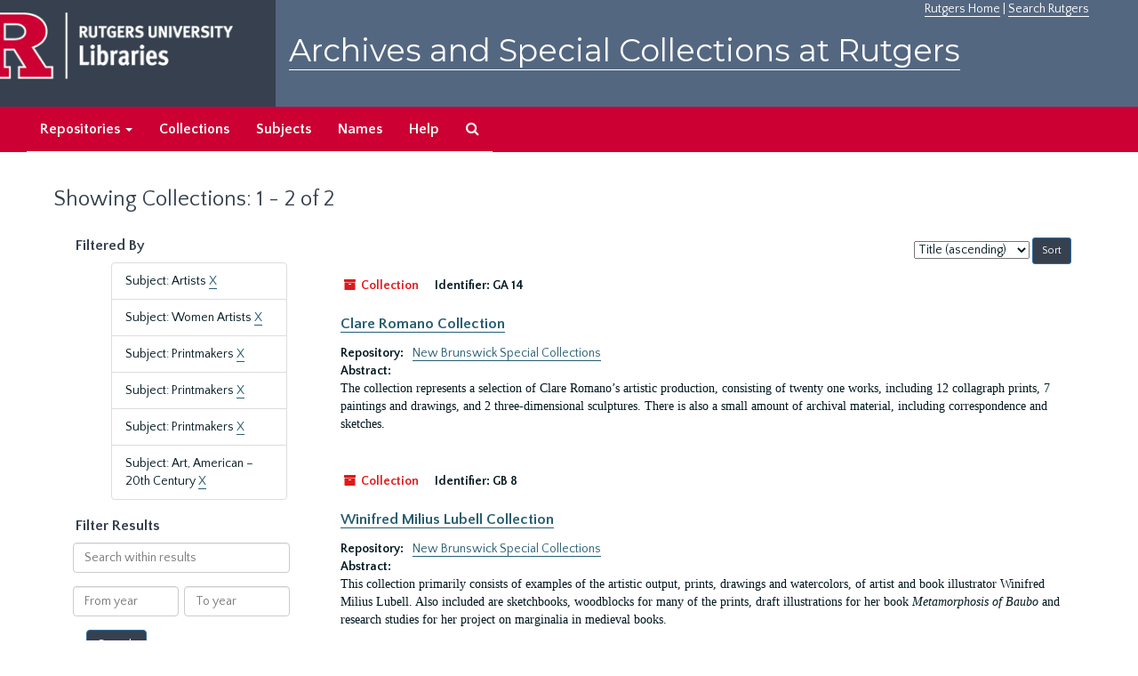

--- FILE ---
content_type: text/html;charset=utf-8
request_url: https://archives.libraries.rutgers.edu/repositories/resources?q%5B%5D=%2A&op%5B%5D=&field%5B%5D=title&from_year%5B%5D=&to_year%5B%5D=&limit=resource&filter_fields%5B%5D=subjects&filter_values%5B%5D=Artists&filter_fields%5B%5D=subjects&filter_values%5B%5D=Women+Artists&filter_fields%5B%5D=subjects&filter_values%5B%5D=Printmakers&filter_fields%5B%5D=subjects&filter_values%5B%5D=Printmakers&filter_fields%5B%5D=subjects&filter_values%5B%5D=Printmakers&filter_fields%5B%5D=subjects&filter_values%5B%5D=Art%2C+American+%E2%80%93+20th+Century&sort=title_sort%20asc
body_size: 27257
content:
<!DOCTYPE html>
<html lang="en">
<head>
	<meta charset="utf-8"/>
	<meta http-equiv="X-UA-Compatible" content="IE=edge"/>
	<meta name="viewport" content="width=device-width, initial-scale=1">
	<link href="/assets/favicon-bf121aba5c01eb08f81b3db1bcda69e3ebb7edf8de612c6929174af9e98432cb.ico" rel="shortcut icon" type="image/x-icon" />
	<title>Collections | Archives and Special Collections at Rutgers</title>
	<meta name="csrf-param" content="authenticity_token" />
<meta name="csrf-token" content="C8vVCRUp1cvT56Kve4kP_5vXM88_hYy051OgOan-mPnslSzk7Erfmv2c2uB0ouxO80ui62LaxgUeUN1nBg5vzw" />

		<meta name="referrer" content="origin-when-cross-origin" />

	<script>
	 var APP_PATH = '/';
	</script>

	<link rel="stylesheet" media="all" href="/assets/application-1b293111e48416854f73ba8c601daf7749d7a60452a59e30cc5c19e009c1da5b.css" />
	<script src="/assets/application-db0d89f9ce4b580a5d3075065af4aa2cef2420fd0b7c5a16d8d8a4475698bf99.js"></script>

	

			<!-- Begin plugin layout -->
			 <link rel="stylesheet" media="screen" href="/assets/rutgers.css" />
   <link href="https://fonts.googleapis.com/css?family=Montserrat:100,100i,200,200i,300,300i,400,400i,500,500i,600,600i,700,700i,800,800i,900,900i|Quattrocento+Sans:400,400i,700,700i" rel="stylesheet">

<!-- Google Tag Manager -->
<script>(function(w,d,s,l,i){w[l]=w[l]||[];w[l].push({'gtm.start':
new Date().getTime(),event:'gtm.js'});var f=d.getElementsByTagName(s)[0],
j=d.createElement(s),dl=l!='dataLayer'?'&l='+l:'';j.async=true;j.src=
'https://www.googletagmanager.com/gtm.js?id='+i+dl;f.parentNode.insertBefore(j,f);
})(window,document,'script','dataLayer','GTM-WW32NGZ');</script>
<!-- End Google Tag Manager --> 

			<!-- End plugin layout -->
			<!-- Begin plugin layout -->
			<!-- aspace_sitemap -->
 <meta name="google-site-verification" content="CnUPXZPsNwA3n6GfruSrpp510mwxsUGBwy61s1mSeVA">

			<!-- End plugin layout -->

<!-- HTML5 shim and Respond.js for IE8 support of HTML5 elements and media queries -->
<!-- WARNING: Respond.js doesn't work if you view the page via file:// -->
<!--[if lt IE 9]>
	<script src="https://oss.maxcdn.com/html5shiv/3.7.3/html5shiv.min.js"></script>
	<script src="https://oss.maxcdn.com/respond/1.4.2/respond.min.js"></script>
<![endif]-->
</head>

<body>
	<div class="skipnav">
  <a class="sr-only sr-only-focusable" href="#maincontent">Skip to main content</a>
        <a class="sr-only sr-only-focusable" href="#searchresults">Skip to search results</a>
</div>


	<div class="container-fluid no-pad">
		 <!-- Google Tag Manager (noscript) -->
<noscript><iframe src="https://www.googletagmanager.com/ns.html?id=GTM-WW32NGZ"
height="0" width="0" style="display:none;visibility:hidden"></iframe></noscript>
<!-- End Google Tag Manager (noscript) -->
		<section  id="header">
		 <div style="height:120px" class="row">
   
    <div  style="background-color:#36404e;height:120px;" class="col-sm-3"  >
	 <a title="Return to Rutgers Libraries Webpage" href="https://www.libraries.rutgers.edu/"> <img  class="logo" align="middle" src="/assets/images/logo.png" alt = "Archives and Special Collections at Rutgers" />  </a>  
	</div>
	 <div class="col-sm-9">
	 <div id="rulinks"> <a href="https://www.rutgers.edu">Rutgers Home</a> | <a href="https://search.rutgers.edu/">Search Rutgers</a> </div>
	<P  class="toptitle">  <a title="Archives and Special Collections at Rutgers" href="/">    Archives and Special Collections at Rutgers</a>
   </P>
    </div>
	
  </div>
  </section>

		<section id="navigation" aria-label="primary navigation links">
  <nav class="navbar navbar-default">
    <div class="container-fluid navbar-header top-bar">
      <button type="button" class="navbar-toggle collapsed" data-toggle="collapse" data-target="#collapsemenu"
              aria-expanded="false">
        <span class="sr-only">Toggle navigation</span>
        <span class="icon-bar"></span>
        <span class="icon-bar"></span>
        <span class="icon-bar"></span>
      </button>
      <div class="collapse navbar-collapse" id="collapsemenu">
        <ul class="nav nav navbar-nav">


          <li class="dropdown">
            <a class="dropdown-toggle" href="/repositories">
              Repositories <span class="caret hidden-xs"></span></a>
            <ul class="dropdown-menu hidden-xs">
<li><a href="/repositories/6">Institute of Jazz Studies</a></li>
              <li><a href="/repositories/11">New Brunswick Special Collections</a></li>
              <li><a href="/repositories/3">Rutgers University Archives</a></li>
              <li><a href="/repositories/9">RBHS Special Collections in the History of Medicine</a></li>
              <li><a href="/repositories/10">Rutgers University - Newark Archives</a></li>
</ul>
          </li>

            <li><a href="/repositories/resources">Collections</a></li>
            <li><a href="/subjects">Subjects</a></li>
            <li><a href="/agents">Names</a></li>
            <li><a href="/help">Help</a></li>
            <li><a href="/search?reset=true" title="Search The Archives">
                <span class="fa fa-search" aria-hidden="true"></span>
                <span class="sr-only">Search The Archives</span>
              </a>
            </li>
        </ul>
      </div>
    </div>
  </nav>
</section>

	</div>

	<section id="content" class="container-fluid">
		<a name="maincontent" id="maincontent"></a>
		
		<div class="row">
  <div class="col-sm-12">
     



  <h1>Showing Collections: 1 - 2 of 2</h1>
  </div>
</div>


<div class="row">
  <div class="col-sm-3">
    <a name="filter" title="Filter Results"></a>
    
<div class="filters">
    <h3>Filtered By </h3>
       <ul>
		  <li class="list-group-item"><span class="filter">Subject: Artists
			  <a href="/repositories/resources?q[]=%2A&amp;op[]=&amp;field[]=title&amp;from_year[]=&amp;to_year[]=&amp;limit=resource&amp;filter_fields[]=subjects&amp;filter_values[]=Women+Artists&amp;filter_fields[]=subjects&amp;filter_values[]=Printmakers&amp;filter_fields[]=subjects&amp;filter_values[]=Printmakers&amp;filter_fields[]=subjects&amp;filter_values[]=Printmakers&amp;filter_fields[]=subjects&amp;filter_values[]=Art%2C+American+%E2%80%93+20th+Century&amp;sort=title_sort asc"
					title="Remove this filter " class="delete_filter">X</a>
		  </li>
		  <li class="list-group-item"><span class="filter">Subject: Women Artists
			  <a href="/repositories/resources?q[]=%2A&amp;op[]=&amp;field[]=title&amp;from_year[]=&amp;to_year[]=&amp;limit=resource&amp;filter_fields[]=subjects&amp;filter_values[]=Artists&amp;filter_fields[]=subjects&amp;filter_values[]=Printmakers&amp;filter_fields[]=subjects&amp;filter_values[]=Printmakers&amp;filter_fields[]=subjects&amp;filter_values[]=Printmakers&amp;filter_fields[]=subjects&amp;filter_values[]=Art%2C+American+%E2%80%93+20th+Century&amp;sort=title_sort asc"
					title="Remove this filter " class="delete_filter">X</a>
		  </li>
		  <li class="list-group-item"><span class="filter">Subject: Printmakers
			  <a href="/repositories/resources?q[]=%2A&amp;op[]=&amp;field[]=title&amp;from_year[]=&amp;to_year[]=&amp;limit=resource&amp;filter_fields[]=subjects&amp;filter_values[]=Artists&amp;filter_fields[]=subjects&amp;filter_values[]=Women+Artists&amp;filter_fields[]=subjects&amp;filter_values[]=Printmakers&amp;filter_fields[]=subjects&amp;filter_values[]=Printmakers&amp;filter_fields[]=subjects&amp;filter_values[]=Art%2C+American+%E2%80%93+20th+Century&amp;sort=title_sort asc"
					title="Remove this filter " class="delete_filter">X</a>
		  </li>
		  <li class="list-group-item"><span class="filter">Subject: Printmakers
			  <a href="/repositories/resources?q[]=%2A&amp;op[]=&amp;field[]=title&amp;from_year[]=&amp;to_year[]=&amp;limit=resource&amp;filter_fields[]=subjects&amp;filter_values[]=Artists&amp;filter_fields[]=subjects&amp;filter_values[]=Women+Artists&amp;filter_fields[]=subjects&amp;filter_values[]=Printmakers&amp;filter_fields[]=subjects&amp;filter_values[]=Printmakers&amp;filter_fields[]=subjects&amp;filter_values[]=Art%2C+American+%E2%80%93+20th+Century&amp;sort=title_sort asc"
					title="Remove this filter " class="delete_filter">X</a>
		  </li>
		  <li class="list-group-item"><span class="filter">Subject: Printmakers
			  <a href="/repositories/resources?q[]=%2A&amp;op[]=&amp;field[]=title&amp;from_year[]=&amp;to_year[]=&amp;limit=resource&amp;filter_fields[]=subjects&amp;filter_values[]=Artists&amp;filter_fields[]=subjects&amp;filter_values[]=Women+Artists&amp;filter_fields[]=subjects&amp;filter_values[]=Printmakers&amp;filter_fields[]=subjects&amp;filter_values[]=Printmakers&amp;filter_fields[]=subjects&amp;filter_values[]=Art%2C+American+%E2%80%93+20th+Century&amp;sort=title_sort asc"
					title="Remove this filter " class="delete_filter">X</a>
		  </li>
		  <li class="list-group-item"><span class="filter">Subject: Art, American – 20th Century
			  <a href="/repositories/resources?q[]=%2A&amp;op[]=&amp;field[]=title&amp;from_year[]=&amp;to_year[]=&amp;limit=resource&amp;filter_fields[]=subjects&amp;filter_values[]=Artists&amp;filter_fields[]=subjects&amp;filter_values[]=Women+Artists&amp;filter_fields[]=subjects&amp;filter_values[]=Printmakers&amp;filter_fields[]=subjects&amp;filter_values[]=Printmakers&amp;filter_fields[]=subjects&amp;filter_values[]=Printmakers&amp;sort=title_sort asc"
					title="Remove this filter " class="delete_filter">X</a>
		  </li>
 </ul>
</div>

<h3>Filter Results</h3>
 <div class="filter_more">
   <form class="form-horizontal" action="/repositories/resources?q[]=%2A&amp;op[]=&amp;field[]=title&amp;from_year[]=&amp;to_year[]=&amp;limit=resource" accept-charset="UTF-8" method="get"><input name="utf8" type="hidden" value="&#x2713;" />
          <input type="hidden" name="q[]" value="*" />
  <input type="hidden" name="op[]" value="" />
  <input type="hidden" name="field[]" value="title" />
  <input type="hidden" name="from_year[]" value="" />
  <input type="hidden" name="to_year[]" value="" />
  <input type="hidden" name="limit" value="resource" />
  <input type="hidden" name="filter_fields[]" value="subjects" />
  <input type="hidden" name="filter_fields[]" value="subjects" />
  <input type="hidden" name="filter_fields[]" value="subjects" />
  <input type="hidden" name="filter_fields[]" value="subjects" />
  <input type="hidden" name="filter_fields[]" value="subjects" />
  <input type="hidden" name="filter_fields[]" value="subjects" />
  <input type="hidden" name="filter_values[]" value="Artists" />
  <input type="hidden" name="filter_values[]" value="Women Artists" />
  <input type="hidden" name="filter_values[]" value="Printmakers" />
  <input type="hidden" name="filter_values[]" value="Printmakers" />
  <input type="hidden" name="filter_values[]" value="Printmakers" />
  <input type="hidden" name="filter_values[]" value="Art, American – 20th Century" />
  <input type="hidden" name="action" value="index" />

          <div class="form-group">
            <input type="hidden" name="sort" value="" />
            <label class="sr-only" for="filter_q">Search within results</label>
            <input type="text" name="filter_q[]" id="filter_q" placeholder="Search within results" class="form-control" />
          </div>
          <div class="form-group">
            <div class="col-md-6 year_from">
              <label class="sr-only" for="filter_from_year">From year</label>
              <input type="text" name="filter_from_year" id="filter_from_year" size="4" maxlength="4" class="form-control" placeholder="From year" />
            </div>
            <div class="col-md-6 year_to">
              <label class="sr-only" for="filter_to_year">To year</label>
              <input type="text" name="filter_to_year" id="filter_to_year" size="4" maxlength="4" class="form-control" placeholder="To year" />
            </div>
          </div>

       <input type="submit" name="commit" value="Search" class="btn btn-primary" data-disable-with="Search" />
</form> </div>

<h2>Additional filters </h2>
<dl id="facets">


    <dt>Subject</dt>
      <dd>
        <a href="/repositories/resources?q[]=%2A&amp;op[]=&amp;field[]=title&amp;from_year[]=&amp;to_year[]=&amp;limit=resource&amp;filter_fields[]=subjects&amp;filter_values[]=Artists&amp;filter_fields[]=subjects&amp;filter_values[]=Women+Artists&amp;filter_fields[]=subjects&amp;filter_values[]=Printmakers&amp;filter_fields[]=subjects&amp;filter_values[]=Printmakers&amp;filter_fields[]=subjects&amp;filter_values[]=Printmakers&amp;filter_fields[]=subjects&amp;filter_values[]=Art%2C+American+%E2%80%93+20th+Century&amp;sort=title_sort asc&amp;filter_fields[]=subjects&amp;filter_values[]=American+Artists%E2%80%99+Congress"
           title="Filter By 'American Artists’ Congress'">
          American Artists’ Congress
        </a>
        <span class="recordnumber">1</span>
      </dd>
      <dd>
        <a href="/repositories/resources?q[]=%2A&amp;op[]=&amp;field[]=title&amp;from_year[]=&amp;to_year[]=&amp;limit=resource&amp;filter_fields[]=subjects&amp;filter_values[]=Artists&amp;filter_fields[]=subjects&amp;filter_values[]=Women+Artists&amp;filter_fields[]=subjects&amp;filter_values[]=Printmakers&amp;filter_fields[]=subjects&amp;filter_values[]=Printmakers&amp;filter_fields[]=subjects&amp;filter_values[]=Printmakers&amp;filter_fields[]=subjects&amp;filter_values[]=Art%2C+American+%E2%80%93+20th+Century&amp;sort=title_sort asc&amp;filter_fields[]=subjects&amp;filter_values[]=Art+and+Mythology"
           title="Filter By 'Art and Mythology'">
          Art and Mythology
        </a>
        <span class="recordnumber">1</span>
      </dd>
      <dd>
        <a href="/repositories/resources?q[]=%2A&amp;op[]=&amp;field[]=title&amp;from_year[]=&amp;to_year[]=&amp;limit=resource&amp;filter_fields[]=subjects&amp;filter_values[]=Artists&amp;filter_fields[]=subjects&amp;filter_values[]=Women+Artists&amp;filter_fields[]=subjects&amp;filter_values[]=Printmakers&amp;filter_fields[]=subjects&amp;filter_values[]=Printmakers&amp;filter_fields[]=subjects&amp;filter_values[]=Printmakers&amp;filter_fields[]=subjects&amp;filter_values[]=Art%2C+American+%E2%80%93+20th+Century&amp;sort=title_sort asc&amp;filter_fields[]=subjects&amp;filter_values[]=Artists+-+Massachusetts"
           title="Filter By 'Artists - Massachusetts'">
          Artists - Massachusetts
        </a>
        <span class="recordnumber">1</span>
      </dd>
      <dd>
        <a href="/repositories/resources?q[]=%2A&amp;op[]=&amp;field[]=title&amp;from_year[]=&amp;to_year[]=&amp;limit=resource&amp;filter_fields[]=subjects&amp;filter_values[]=Artists&amp;filter_fields[]=subjects&amp;filter_values[]=Women+Artists&amp;filter_fields[]=subjects&amp;filter_values[]=Printmakers&amp;filter_fields[]=subjects&amp;filter_values[]=Printmakers&amp;filter_fields[]=subjects&amp;filter_values[]=Printmakers&amp;filter_fields[]=subjects&amp;filter_values[]=Art%2C+American+%E2%80%93+20th+Century&amp;sort=title_sort asc&amp;filter_fields[]=subjects&amp;filter_values[]=Artists%E2%80%99+Union"
           title="Filter By 'Artists’ Union'">
          Artists’ Union
        </a>
        <span class="recordnumber">1</span>
      </dd>
      <dd>
        <a href="/repositories/resources?q[]=%2A&amp;op[]=&amp;field[]=title&amp;from_year[]=&amp;to_year[]=&amp;limit=resource&amp;filter_fields[]=subjects&amp;filter_values[]=Artists&amp;filter_fields[]=subjects&amp;filter_values[]=Women+Artists&amp;filter_fields[]=subjects&amp;filter_values[]=Printmakers&amp;filter_fields[]=subjects&amp;filter_values[]=Printmakers&amp;filter_fields[]=subjects&amp;filter_values[]=Printmakers&amp;filter_fields[]=subjects&amp;filter_values[]=Art%2C+American+%E2%80%93+20th+Century&amp;sort=title_sort asc&amp;filter_fields[]=subjects&amp;filter_values[]=Communist+Party+of+America"
           title="Filter By 'Communist Party of America'">
          Communist Party of America
        </a>
        <span class="recordnumber">1</span>
      </dd>
        <div class="more-facets">
          <span class="more btn">&or; more</span>
          <div class="below-the-fold">
      <dd>
        <a href="/repositories/resources?q[]=%2A&amp;op[]=&amp;field[]=title&amp;from_year[]=&amp;to_year[]=&amp;limit=resource&amp;filter_fields[]=subjects&amp;filter_values[]=Artists&amp;filter_fields[]=subjects&amp;filter_values[]=Women+Artists&amp;filter_fields[]=subjects&amp;filter_values[]=Printmakers&amp;filter_fields[]=subjects&amp;filter_values[]=Printmakers&amp;filter_fields[]=subjects&amp;filter_values[]=Printmakers&amp;filter_fields[]=subjects&amp;filter_values[]=Art%2C+American+%E2%80%93+20th+Century&amp;sort=title_sort asc&amp;filter_fields[]=subjects&amp;filter_values[]=Fertility+Cults+in+Art"
           title="Filter By 'Fertility Cults in Art'">
          Fertility Cults in Art
        </a>
        <span class="recordnumber">1</span>
      </dd>
      <dd>
        <a href="/repositories/resources?q[]=%2A&amp;op[]=&amp;field[]=title&amp;from_year[]=&amp;to_year[]=&amp;limit=resource&amp;filter_fields[]=subjects&amp;filter_values[]=Artists&amp;filter_fields[]=subjects&amp;filter_values[]=Women+Artists&amp;filter_fields[]=subjects&amp;filter_values[]=Printmakers&amp;filter_fields[]=subjects&amp;filter_values[]=Printmakers&amp;filter_fields[]=subjects&amp;filter_values[]=Printmakers&amp;filter_fields[]=subjects&amp;filter_values[]=Art%2C+American+%E2%80%93+20th+Century&amp;sort=title_sort asc&amp;filter_fields[]=subjects&amp;filter_values[]=Goddesses+in+Art"
           title="Filter By 'Goddesses in Art'">
          Goddesses in Art
        </a>
        <span class="recordnumber">1</span>
      </dd>
      <dd>
        <a href="/repositories/resources?q[]=%2A&amp;op[]=&amp;field[]=title&amp;from_year[]=&amp;to_year[]=&amp;limit=resource&amp;filter_fields[]=subjects&amp;filter_values[]=Artists&amp;filter_fields[]=subjects&amp;filter_values[]=Women+Artists&amp;filter_fields[]=subjects&amp;filter_values[]=Printmakers&amp;filter_fields[]=subjects&amp;filter_values[]=Printmakers&amp;filter_fields[]=subjects&amp;filter_values[]=Printmakers&amp;filter_fields[]=subjects&amp;filter_values[]=Art%2C+American+%E2%80%93+20th+Century&amp;sort=title_sort asc&amp;filter_fields[]=subjects&amp;filter_values[]=Great+Depression"
           title="Filter By 'Great Depression'">
          Great Depression
        </a>
        <span class="recordnumber">1</span>
      </dd>
      <dd>
        <a href="/repositories/resources?q[]=%2A&amp;op[]=&amp;field[]=title&amp;from_year[]=&amp;to_year[]=&amp;limit=resource&amp;filter_fields[]=subjects&amp;filter_values[]=Artists&amp;filter_fields[]=subjects&amp;filter_values[]=Women+Artists&amp;filter_fields[]=subjects&amp;filter_values[]=Printmakers&amp;filter_fields[]=subjects&amp;filter_values[]=Printmakers&amp;filter_fields[]=subjects&amp;filter_values[]=Printmakers&amp;filter_fields[]=subjects&amp;filter_values[]=Art%2C+American+%E2%80%93+20th+Century&amp;sort=title_sort asc&amp;filter_fields[]=subjects&amp;filter_values[]=Landscapes+in+Art"
           title="Filter By 'Landscapes in Art'">
          Landscapes in Art
        </a>
        <span class="recordnumber">1</span>
      </dd>
      <dd>
        <a href="/repositories/resources?q[]=%2A&amp;op[]=&amp;field[]=title&amp;from_year[]=&amp;to_year[]=&amp;limit=resource&amp;filter_fields[]=subjects&amp;filter_values[]=Artists&amp;filter_fields[]=subjects&amp;filter_values[]=Women+Artists&amp;filter_fields[]=subjects&amp;filter_values[]=Printmakers&amp;filter_fields[]=subjects&amp;filter_values[]=Printmakers&amp;filter_fields[]=subjects&amp;filter_values[]=Printmakers&amp;filter_fields[]=subjects&amp;filter_values[]=Art%2C+American+%E2%80%93+20th+Century&amp;sort=title_sort asc&amp;filter_fields[]=subjects&amp;filter_values[]=Nature+in+Art"
           title="Filter By 'Nature in Art'">
          Nature in Art
        </a>
        <span class="recordnumber">1</span>
      </dd>
      <dd>
        <a href="/repositories/resources?q[]=%2A&amp;op[]=&amp;field[]=title&amp;from_year[]=&amp;to_year[]=&amp;limit=resource&amp;filter_fields[]=subjects&amp;filter_values[]=Artists&amp;filter_fields[]=subjects&amp;filter_values[]=Women+Artists&amp;filter_fields[]=subjects&amp;filter_values[]=Printmakers&amp;filter_fields[]=subjects&amp;filter_values[]=Printmakers&amp;filter_fields[]=subjects&amp;filter_values[]=Printmakers&amp;filter_fields[]=subjects&amp;filter_values[]=Art%2C+American+%E2%80%93+20th+Century&amp;sort=title_sort asc&amp;filter_fields[]=subjects&amp;filter_values[]=Sit-down+Strike-Chicago"
           title="Filter By 'Sit-down Strike-Chicago'">
          Sit-down Strike-Chicago
        </a>
        <span class="recordnumber">1</span>
      </dd>
        <span class="less btn">&and; less</span>
      </div>
    <span class="type-spacer">&nbsp;</span>
</dl>


  </div>

  <div class="col-sm-9">
    <a name="main" title="Main Content"></a>
    <div class="row"><div class="col-sm-8">
    
    </div>
    


<div class="col-sm-4 text-right sorter">
 <form class="form-horizontal" action="/repositories/resources?q[]=%2A&amp;op[]=&amp;field[]=title&amp;from_year[]=&amp;to_year[]=&amp;limit=resource" accept-charset="UTF-8" method="get"><input name="utf8" type="hidden" value="&#x2713;" />
     <input type="hidden" name="q[]" id="q_0" value="*" />
  <input type="hidden" name="op[]" id="op_0" value="" />
  <input type="hidden" name="field[]" id="field_0" value="title" />
  <input type="hidden" name="from_year[]" id="from_year_0" value="" />
  <input type="hidden" name="to_year[]" id="to_year_0" value="" />
  <input type="hidden" name="limit" id="limit" value="resource" />
  <input type="hidden" name="filter_fields[]" id="filter_fields_0" value="subjects" />
  <input type="hidden" name="filter_fields[]" id="filter_fields_1" value="subjects" />
  <input type="hidden" name="filter_fields[]" id="filter_fields_2" value="subjects" />
  <input type="hidden" name="filter_fields[]" id="filter_fields_3" value="subjects" />
  <input type="hidden" name="filter_fields[]" id="filter_fields_4" value="subjects" />
  <input type="hidden" name="filter_fields[]" id="filter_fields_5" value="subjects" />
  <input type="hidden" name="filter_values[]" id="filter_values_0" value="Artists" />
  <input type="hidden" name="filter_values[]" id="filter_values_1" value="Women Artists" />
  <input type="hidden" name="filter_values[]" id="filter_values_2" value="Printmakers" />
  <input type="hidden" name="filter_values[]" id="filter_values_3" value="Printmakers" />
  <input type="hidden" name="filter_values[]" id="filter_values_4" value="Printmakers" />
  <input type="hidden" name="filter_values[]" id="filter_values_5" value="Art, American – 20th Century" />
  <input type="hidden" name="action" id="action" value="index" />

   <label class="sr-only" for="sort">Sort by:</label>
   <select name="sort" id="sort"><option value="">Relevance</option>
<option selected="selected" value="title_sort asc">Title (ascending)</option>
<option value="title_sort desc">Title (descending)</option>
<option value="year_sort asc">Year (ascending)</option>
<option value="year_sort desc">Year (descending)</option></select>
   <input type="submit" name="commit" value="Sort" class="btn btn-primary btn-sm" data-disable-with="Sort" />
</form></div>


</div>
    <div class="row search-results"><div class="col-sm-12">

    <a name="searchresults" id="searchresults"></a>

      




  <div class="recordrow" style="clear:both" data-uri="/repositories/11/resources/385">
    






<div class="badge-and-identifier">
  <div class="record-type-badge resource">
    <i class="fa fa-archive"></i>&#160;Collection 
  </div>
    <div class="identifier">
      <span class="id-label">Identifier:</span>&#160;<span class="component">GA 14</span>
    </div>
</div>
<BR>
<div style="clear:both">
<h3>
    <a class="record-title" href="/repositories/11/resources/385">  Clare Romano Collection</a>
</h3>
</div>
   


  

     <div class="result_context">
       <strong>Repository: </strong>
       <span  class="repo_name">
         <a href="/repositories/11">New Brunswick Special Collections</a>
       </span>

     </div>
    <div class="recordsummary" style="clear:both">

         <div class="abstract single_note">
           <span class='inline-label'>
               Abstract:
           </span>
      <p>The collection represents a selection of Clare Romano’s artistic production, consisting of twenty one works, including 12 collagraph prints, 7 paintings and drawings, and 2 three-dimensional sculptures. There is also a small amount of archival material, including correspondence and sketches.</p>
         </div>
   
   


  </div>



   
  </div>

      




  <div class="recordrow" style="clear:both" data-uri="/repositories/11/resources/405">
    






<div class="badge-and-identifier">
  <div class="record-type-badge resource">
    <i class="fa fa-archive"></i>&#160;Collection 
  </div>
    <div class="identifier">
      <span class="id-label">Identifier:</span>&#160;<span class="component">GB 8</span>
    </div>
</div>
<BR>
<div style="clear:both">
<h3>
    <a class="record-title" href="/repositories/11/resources/405">  Winifred Milius Lubell Collection</a>
</h3>
</div>
   


  

     <div class="result_context">
       <strong>Repository: </strong>
       <span  class="repo_name">
         <a href="/repositories/11">New Brunswick Special Collections</a>
       </span>

     </div>
    <div class="recordsummary" style="clear:both">

         <div class="abstract single_note">
           <span class='inline-label'>
               Abstract:
           </span>
      <p>This collection primarily consists of examples of the artistic output, prints, drawings and watercolors, of artist and book illustrator Winifred Milius Lubell. Also included are sketchbooks, woodblocks for many of the prints, draft illustrations for her book <span class="italic emph">Metamorphosis of Baubo</span> and research studies for her project on marginalia in medieval books.</p>
         </div>
   
   


  </div>



   
  </div>

    </div></div>
    <div class="row"><div class="col-sm-9">
    
    </div></div>
  </div>


</div>

	</section>

	<script  type="text/javascript" >
		$(".upper-record-details .note-content").each(function(index, element){$(this).readmore(450)});
	</script>

	  	<div class="container-fluid panel-footer">
  <div class="row">
     <div class="col-md-12">
       <p class="footer-items"><a href=https://archives-staff.libraries.rutgers.edu><b>Staff Interface</b></a>
          </p>
		  <p> <center>
Rutgers is an equal access/equal opportunity institution. Individuals with disabilities are encouraged to direct suggestions, comments, or complaints concerning any accessibility issues with Rutgers websites to
 <a href="mailto:accessibility@rutgers.edu">accessibility@rutgers.edu</a> or complete the <a href="https://oit.rutgers.edu/accessibility/barrierform">Report Accessibility Barrier / Provide Feedback</a> form.</center>
</p>
		 <P> <center> Copyright © 2018  Rutgers, The State University of New Jersey, an equal opportunity, affirmative action institution. All rights reserved</center>
     </div>
	


  </div>
</div>




</body>
</html>
